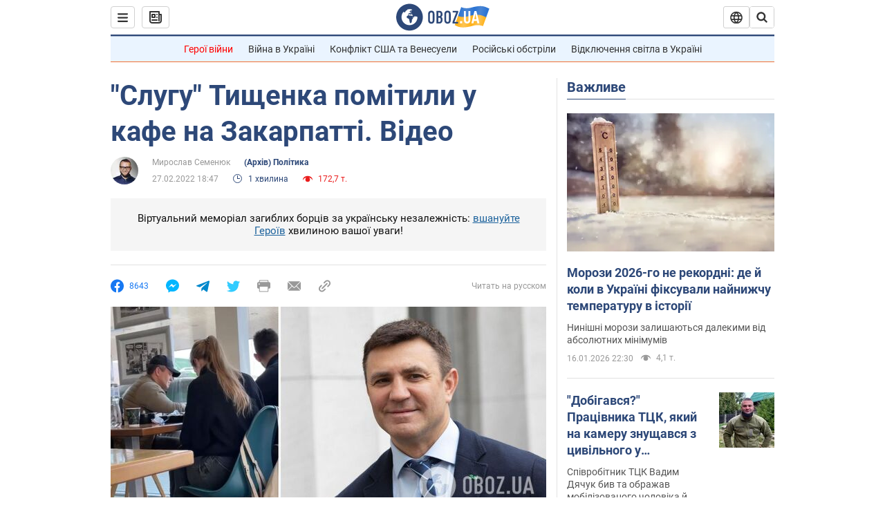

--- FILE ---
content_type: application/x-javascript; charset=utf-8
request_url: https://servicer.idealmedia.io/1418748/1?nocmp=1&sessionId=696afe18-0c575&sessionPage=1&sessionNumberWeek=1&sessionNumber=1&scale_metric_1=64.00&scale_metric_2=256.00&scale_metric_3=100.00&cbuster=1768619544216669846200&pvid=58b2d093-f1de-4d65-897a-affa1c4443e2&implVersion=11&lct=1763555100&mp4=1&ap=1&consentStrLen=0&wlid=87c9a439-1c70-413b-8fba-87e2b27820cd&uniqId=06fac&niet=4g&nisd=false&evt=%5B%7B%22event%22%3A1%2C%22methods%22%3A%5B1%2C2%5D%7D%2C%7B%22event%22%3A2%2C%22methods%22%3A%5B1%2C2%5D%7D%5D&pv=5&jsv=es6&dpr=1&hashCommit=cbd500eb&apt=2022-02-27T18%3A47%3A00&tfre=4027&w=0&h=1&tl=150&tlp=1&sz=0x1&szp=1&szl=1&cxurl=https%3A%2F%2Fnews.obozrevatel.com%2Fukr%2Fpolitics%2Fslugu-tischenka-pomitili-u-kafe-na-zakarpatti-video.htm&ref=&lu=https%3A%2F%2Fnews.obozrevatel.com%2Fukr%2Fpolitics%2Fslugu-tischenka-pomitili-u-kafe-na-zakarpatti-video.htm%3F_gl%3D1*1vjeroj*_ga*MTkwNDk2NzQyNy4xNjQ1MTAzNjA2*_ga_JBX3X27G7H*MTY0ODgyNTEwOC4yNzguMS4xNjQ4ODI1MTUwLjA.%26_ga%3D2.60458861.1385002932.1645103609-1904967427.1645103606
body_size: 896
content:
var _mgq=_mgq||[];
_mgq.push(["IdealmediaLoadGoods1418748_06fac",[
["tsn.ua","11961761","1","Після окупації саме цього міста рф хоче закінчити війну","Переможниця «Битви екстрасенсів», тарологиня Яна Пасинкова передбачила, що Росія планувала вийти до Одеси і після окупації півдня України закінчити війну.","0","","","","axS9M8Y_oICFfzmfWcRY8E9DqKj1fCAtlSvVIXASe2wwTJzDlndJxZG2sYQLxm7SJP9NESf5a0MfIieRFDqB_Kldt0JdlZKDYLbkLtP-Q-W3ZVob6PMYXeRypAa0l2DU",{"i":"https://s-img.idealmedia.io/n/11961761/45x45/96x0x386x386/aHR0cDovL2ltZ2hvc3RzLmNvbS90LzIwMjYtMDEvNTA5MTUzLzlhMjU5ODJiM2ExM2I0YjVhNjViYWFiOTg1ODY2NDBlLmpwZWc.webp?v=1768619544-ymr2qVMTaQxUr_ilK4dbpfRqDZSuSDTd855Xkp3tUD8","l":"https://clck.idealmedia.io/pnews/11961761/i/1298901/pp/1/1?h=axS9M8Y_oICFfzmfWcRY8E9DqKj1fCAtlSvVIXASe2wwTJzDlndJxZG2sYQLxm7SJP9NESf5a0MfIieRFDqB_Kldt0JdlZKDYLbkLtP-Q-W3ZVob6PMYXeRypAa0l2DU&utm_campaign=obozrevatel.com&utm_source=obozrevatel.com&utm_medium=referral&rid=584a29f6-f352-11f0-a74a-d404e6f98490&tt=Direct&att=3&afrd=296&iv=11&ct=1&gdprApplies=0&muid=q0goIMSRo7cj&st=-300&mp4=1&h2=RGCnD2pppFaSHdacZpvmnoTb7XFiyzmF87A5iRFByjv3Uq9CZQIGhHBl6Galy7GAk9TSCRwSv8cyrs8w0o3L6w**","adc":[],"sdl":0,"dl":"","category":"Интересное","dbbr":0,"bbrt":0,"type":"e","media-type":"static","clicktrackers":[],"cta":"Читати далі","cdt":"","tri":"584a4241-f352-11f0-a74a-d404e6f98490","crid":"11961761"}],],
{"awc":{},"dt":"desktop","ts":"","tt":"Direct","isBot":1,"h2":"RGCnD2pppFaSHdacZpvmnoTb7XFiyzmF87A5iRFByjv3Uq9CZQIGhHBl6Galy7GAk9TSCRwSv8cyrs8w0o3L6w**","ats":0,"rid":"584a29f6-f352-11f0-a74a-d404e6f98490","pvid":"58b2d093-f1de-4d65-897a-affa1c4443e2","iv":11,"brid":32,"muidn":"q0goIMSRo7cj","dnt":2,"cv":2,"afrd":296,"consent":true,"adv_src_id":39175}]);
_mgqp();
